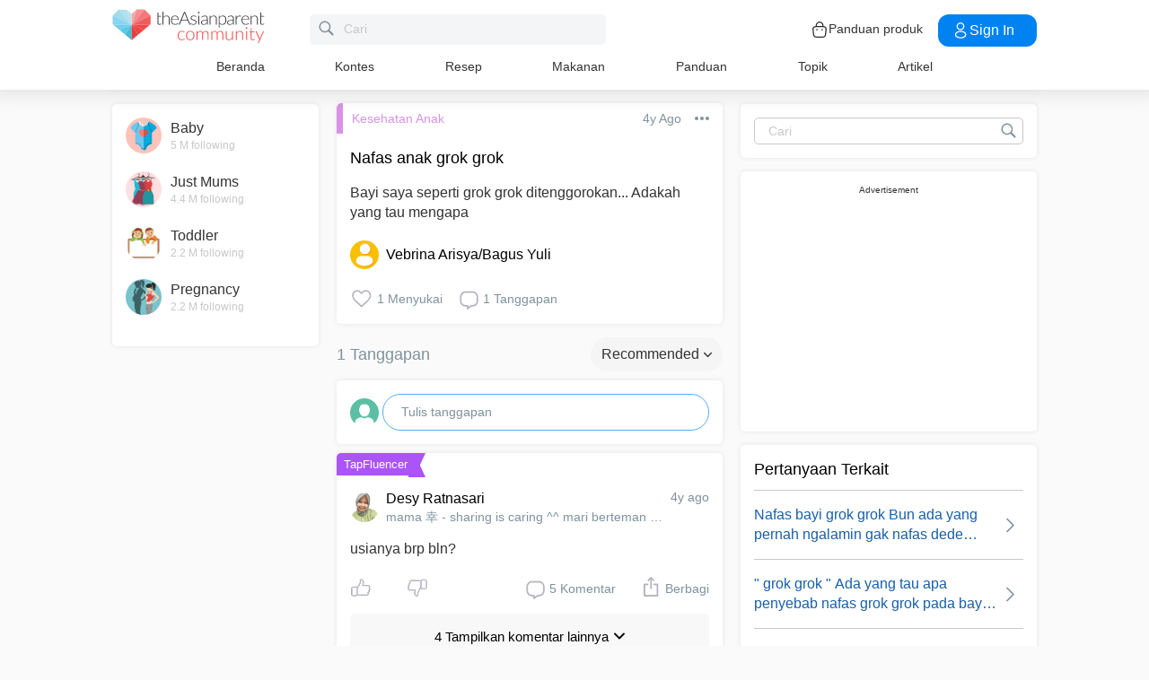

--- FILE ---
content_type: text/html; charset=utf-8
request_url: https://www.google.com/recaptcha/api2/aframe
body_size: 265
content:
<!DOCTYPE HTML><html><head><meta http-equiv="content-type" content="text/html; charset=UTF-8"></head><body><script nonce="qUxc0UPElSkNCaAViUStpg">/** Anti-fraud and anti-abuse applications only. See google.com/recaptcha */ try{var clients={'sodar':'https://pagead2.googlesyndication.com/pagead/sodar?'};window.addEventListener("message",function(a){try{if(a.source===window.parent){var b=JSON.parse(a.data);var c=clients[b['id']];if(c){var d=document.createElement('img');d.src=c+b['params']+'&rc='+(localStorage.getItem("rc::a")?sessionStorage.getItem("rc::b"):"");window.document.body.appendChild(d);sessionStorage.setItem("rc::e",parseInt(sessionStorage.getItem("rc::e")||0)+1);localStorage.setItem("rc::h",'1769638103800');}}}catch(b){}});window.parent.postMessage("_grecaptcha_ready", "*");}catch(b){}</script></body></html>

--- FILE ---
content_type: application/javascript; charset=utf-8
request_url: https://fundingchoicesmessages.google.com/f/AGSKWxXWD7xJ8dMlQnbypW2SLwxqXYKaIgxteU7NlrzfwiZ1HhL2QlDqyRn4hLRBshFyAK66yBgBBc0wx01fStM666-iayaaEW39ukQILzKUtJNEYswhm8I6YxnzlTzZl5tNRO0RmFtrTazMwPmaAgEWKpgFks2SCmg32-cjCTggaK1NLOcw9Ieny6YfWn4p/_/rsc_ad_/peel.php?/athena/tag/?/videowall-ad._friendlyduck.
body_size: -1285
content:
window['d1371d39-1804-460d-8749-e58af553e095'] = true;